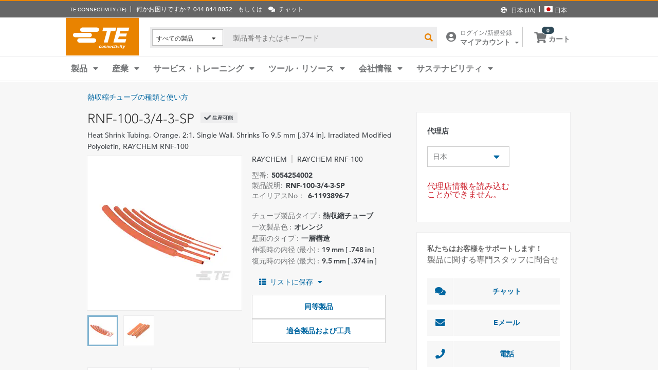

--- FILE ---
content_type: application/x-javascript;charset=utf-8
request_url: https://smetrics.te.com/id?d_visid_ver=4.5.2&d_fieldgroup=A&mcorgid=A638776A5245AFE50A490D44%40AdobeOrg&mid=18617729952850832012849400355994519915&ts=1768665196534
body_size: -42
content:
{"mid":"18617729952850832012849400355994519915"}

--- FILE ---
content_type: text/javascript; charset=UTF-8
request_url: https://consent.trustarc.com/notice?domain=te.com&c=teconsent&js=nj&noticeType=bb&text=true&language=en&gtm=1&pn=1
body_size: -84
content:
//IP: 18.220.43.167 Country is invalid for this domain.

--- FILE ---
content_type: application/x-javascript
request_url: https://assets.adobedtm.com/de1f194adb16/2b79838b06f5/b47591cb6287/RCd9633f064acf4d658c37d9a7e400fa73-source.min.js
body_size: 617
content:
// For license information, see `https://assets.adobedtm.com/de1f194adb16/2b79838b06f5/b47591cb6287/RCd9633f064acf4d658c37d9a7e400fa73-source.js`.
_satellite.__registerScript('https://assets.adobedtm.com/de1f194adb16/2b79838b06f5/b47591cb6287/RCd9633f064acf4d658c37d9a7e400fa73-source.min.js', "window.sessionStorage.setItem(\"prodFinding\",\"Recommendation\");try{var pageNameVar=_satellite.getVar(\"util_pagename\"),__pagetype=_satellite.getVar(\"util_pagetype\"),payload={event:\"Page Load Started\",content:{contentDate:_satellite.getVar(\"util_publishdate\"),contentID:_satellite.getVar(\"content_metadata_product_category_id\")},page:{breadCrumbs:_satellite.getVar(\"util_hierarchy_breadcrumbs\"),hasCommerceFunctions:_satellite.getVar(\"Page | Has Commerce\"),internalBusinessOwner:_satellite.getVar(\"content_metadata_businessunit\"),pageCategory:_satellite.getVar(\"util_channel\"),pageName:_satellite.getVar(\"util_pagename\"),pageTitle:document.title,pageType:_satellite.getVar(\"util_pagetype\"),siteCountry:window.teV2.settings.country+\"-\"+window.teV2.settings.lang,siteLanguage:_satellite.getVar(\"languageCodeSelecetd\"),siteType:_satellite.getVar(\"util_application\")}};switch(!pageNameVar||\"\"!==pageNameVar&&\"self service:order management:standard\"!==pageNameVar&&\"self service:order management:schedule\"!==pageNameVar||(payload.page.pageCategory=\"self service\"),launchDataLayer.push(payload),__pagetype){case\"product listing canonical\":case\"product group\":case\"product navigation\":window.sessionStorage.setItem(\"prodFinding\",\"Browse\");break;case\"search results\":window.sessionStorage.setItem(\"prodFinding\",\"Search\");break;case\"campaign landing page\":window.sessionStorage.setItem(\"prodFinding\",\"External Campaign\");break;case\"order\":window.sessionStorage.setItem(\"prodFinding\",\"Order History\")}window.sessionStorage.setItem(\"new/repeatVisit\",_satellite.getVar(\"util_visitInfoNewRepeat\").visitNum>1?\"Repeat\":\"new\")}catch(e){_satellite.logger.error(event.$rule.name+\" | \"+e)}");

--- FILE ---
content_type: application/x-javascript
request_url: https://assets.adobedtm.com/de1f194adb16/2b79838b06f5/b47591cb6287/RC86b0440d416949d69126aa177dfa13e6-source.min.js
body_size: 506
content:
// For license information, see `https://assets.adobedtm.com/de1f194adb16/2b79838b06f5/b47591cb6287/RC86b0440d416949d69126aa177dfa13e6-source.js`.
_satellite.__registerScript('https://assets.adobedtm.com/de1f194adb16/2b79838b06f5/b47591cb6287/RC86b0440d416949d69126aa177dfa13e6-source.min.js', "var prodFinding=window.sessionStorage.getItem(\"prodFinding\"),commerceEnabled=_satellite.getVar(\"Commerce Enabled\")&&(!0===teV2.pageData.product.inStock||!0===_satellite.getVar(\"Product | In Store\")),pageType=commerceEnabled?\"product detail - buy now\":\"product detail\";_satellite.getVar(\"IsLADDPart\")&&(pageType+=\" - LADD\");var payload={event:\"Product Viewed\",page:{breadCrumbs:_satellite.getVar(\"util_hierarchy_breadcrumbs\"),hasCommerceFunctions:_satellite.getVar(\"Page | Has Commerce\"),pageType:pageType,siteCountry:window.teV2.settings.country+\"-\"+window.teV2.settings.lang,pageCategory:_satellite.getVar(\"util_channel\"),pageName:_satellite.getVar(\"util_pagename\"),siteLanguage:_satellite.getVar(\"languageCodeSelecetd\"),pageTitle:document.title,siteType:_satellite.getVar(\"util_application\")},product:[{price:{sellingPrice:_satellite.getVar(\"Product | Selling Price\")},productInfo:{isOutOfStock:!_satellite.getVar(\"Product | In Stock\"),isSampleOffered:\"false\"==_satellite.getVar(\"Product | Has Samples\")?\"sample not in program\":\"sample in program\",productID:_satellite.getVar(\"Product | TCPN\"),sku:_satellite.getVar(\"Product | TCPN\"),series:_satellite.getVar(\"Product | Series\"),isMTO:_satellite.getVar(\"Product | is MTO\").toString(),prodFinding:prodFinding}}]};launchDataLayer.push(payload);");